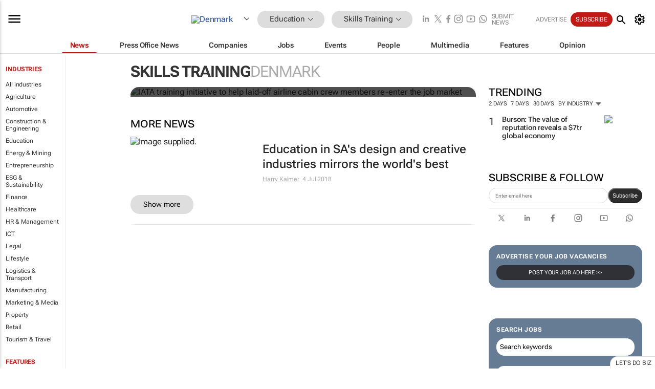

--- FILE ---
content_type: text/html; charset=utf-8
request_url: https://www.google.com/recaptcha/api2/aframe
body_size: 267
content:
<!DOCTYPE HTML><html><head><meta http-equiv="content-type" content="text/html; charset=UTF-8"></head><body><script nonce="BeGjETDle8nBj58PqapfZg">/** Anti-fraud and anti-abuse applications only. See google.com/recaptcha */ try{var clients={'sodar':'https://pagead2.googlesyndication.com/pagead/sodar?'};window.addEventListener("message",function(a){try{if(a.source===window.parent){var b=JSON.parse(a.data);var c=clients[b['id']];if(c){var d=document.createElement('img');d.src=c+b['params']+'&rc='+(localStorage.getItem("rc::a")?sessionStorage.getItem("rc::b"):"");window.document.body.appendChild(d);sessionStorage.setItem("rc::e",parseInt(sessionStorage.getItem("rc::e")||0)+1);localStorage.setItem("rc::h",'1768421962104');}}}catch(b){}});window.parent.postMessage("_grecaptcha_ready", "*");}catch(b){}</script></body></html>